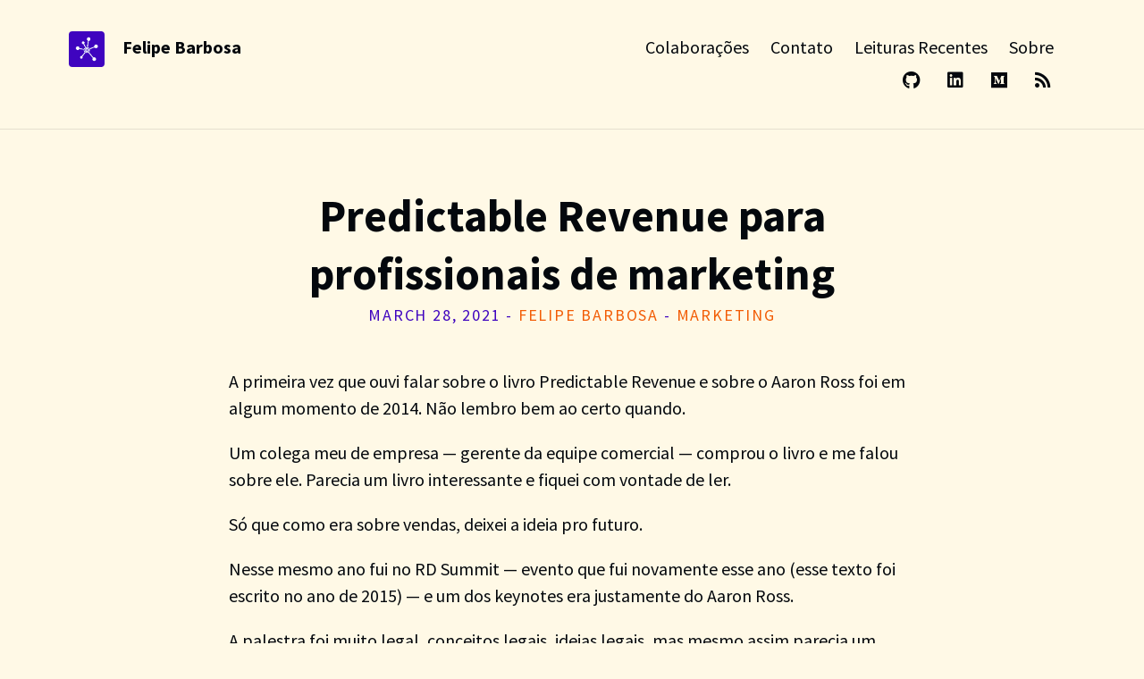

--- FILE ---
content_type: text/html; charset=utf-8
request_url: https://www.felipebarbosa.me/predictable-revenue-para-profissionais-de-marketing/
body_size: 10732
content:
<!DOCTYPE html>
<html lang="pt-br" class="no-js">
  <head>
	<meta charset="utf-8">
	<title>Predictable Revenue para profissionais de marketing | Felipe Barbosa - Marketing, Produto e Estratégia de Negócios.</title>
	<meta name="description" content="A primeira vez que ouvi falar sobre o livro Predictable Revenue e sobre o Aaron Ross foi em algum momento de 2014. Não lembro bem ao certo quando.">
	<meta name="viewport" content="width=device-width, initial-scale=1">

	<!-- Canonical URL Posts -->
	
	<link rel="canonical" href="https://felipecbarbosa.medium.com/predictable-revenue-para-profissionais-de-marketing-787a8d216bfc">
	

	<!-- Open Graph Tags -->
	<meta property="og:title" content="Predictable Revenue para profissionais de marketing" />
	<meta property="og:site_name" content="Felipe Barbosa" />
	<meta property="og:type" content="website" />

	
	<meta property="og:description" content="A primeira vez que ouvi falar sobre o livro Predictable Revenue e sobre o Aaron Ross foi em algum momento de 2014. Não lembro bem ao certo quando." />
	

	<meta property="og:url" content="https://felipebarbosa.me/predictable-revenue-para-profissionais-de-marketing/" />

	

	<meta name="twitter:card" content="summary" />

	

	

	
	<meta property="og:locale" content="pt-br" />
	

	
	<!-- Open Graph Image -->

	<meta property="og:image" content="https://res.cloudinary.com/felipe-barbosa/image/upload/v1677306860/Brand%20Assets/social-image-og-alternative-b.png" />
	
	

	<!-- Google, Bing, Pinterest, Majestic and Facebook Meta Verification -->
	<meta name="google-site-verification" content="wAtOt92GCvuANIDEh57uq0aeHzYwrz0sEUcsaV3N5cw" />
	<meta name="google-site-verification" content="IONveo9e9y77VPz-9fJ2N31XAPbHoVNAg2HiHSUX2lo" />
	<meta name="msvalidate.01" content="0B1F01B24803CA31E5C061EF7B0A4028" />
	<meta name="p:domain_verify" content="d72cf7bc337b684cc4d1534088677fda"/>
	<meta property="fb:pages" content="240597259611282" />

	<!-- Change Theme Meta -->
	<meta name="theme-color" content="#150140">
	
	<!-- CSS -->
	<link rel="stylesheet" href="/css/main.css">

	<!--Favicon-->
	<link rel="shortcut icon" href="/favicon.ico" type="image/x-icon">

	<!-- Canonical -->
	<link rel="canonical" href="https://felipebarbosa.me/predictable-revenue-para-profissionais-de-marketing/">

	<!-- RSS -->
	<link rel="alternate" type="application/atom+xml" title="Felipe Barbosa" href="https://felipebarbosa.me/feed.xml" />

	<!-- Font Awesome -->
	<link rel="stylesheet" href="https://use.fontawesome.com/releases/v5.8.1/css/all.css" integrity="sha384-50oBUHEmvpQ+1lW4y57PTFmhCaXp0ML5d60M1M7uH2+nqUivzIebhndOJK28anvf" crossorigin="anonymous">

	<!-- Google Fonts -->
	
	<link href="//fonts.googleapis.com/css?family=Source+Sans+Pro:400,700,700italic,400italic" rel="stylesheet" type="text/css">
	

	<!-- Hubspot Tracker -->
	 <!-- Start of HubSpot Embed Code -->
  <script type="4932b2f1042297d408efb170-text/javascript" id="hs-script-loader" async defer src="//js-na1.hs-scripts.com/50933491.js"></script>
<!-- End of HubSpot Embed Code -->
	<!-- Hubspot Tracker End -->

	<!-- Analytics GA4 -->
	<!-- Global site tag (gtag.js) - Google Analytics -->
		<script async src="https://www.googletagmanager.com/gtag/js?id=G-QQNXJB6LH4" type="4932b2f1042297d408efb170-text/javascript"></script>
		<script type="4932b2f1042297d408efb170-text/javascript">
		window.dataLayer = window.dataLayer || [];
		function gtag(){dataLayer.push(arguments);}
		gtag('js', new Date());

		gtag('config', 'G-QQNXJB6LH4');
		</script>
	<!-- Analytics GA4 End -->

	<!-- Segment -->		
	<script type="4932b2f1042297d408efb170-text/javascript">
	!function(){var analytics=window.analytics=window.analytics||[];if(!analytics.initialize)if(analytics.invoked)window.console&&console.error&&console.error("Segment snippet included twice.");else{analytics.invoked=!0;analytics.methods=["trackSubmit","trackClick","trackLink","trackForm","pageview","identify","reset","group","track","ready","alias","debug","page","once","off","on"];analytics.factory=function(t){return function(){var e=Array.prototype.slice.call(arguments);e.unshift(t);analytics.push(e);return analytics}};for(var t=0;t<analytics.methods.length;t++){var e=analytics.methods[t];analytics[e]=analytics.factory(e)}analytics.load=function(t){var e=document.createElement("script");e.type="text/javascript";e.async=!0;e.src=("https:"===document.location.protocol?"https://":"http://")+"cdn.segment.com/analytics.js/v1/"+t+"/analytics.min.js";var n=document.getElementsByTagName("script")[0];n.parentNode.insertBefore(e,n)};analytics.SNIPPET_VERSION="4.0.0";
	analytics.load("xd0xhS5YNq6ISZIAzTJ8azaCFWkUpbiM");
	analytics.page();
	}}();
	</script>
	
</head>

  <body>
    <header class="site-header">
	<div class="branding">
		
		<a href="/">
			<img class="avatar" src="https://res.cloudinary.com/felipe-barbosa/image/upload/v1677279984/Brand%20Assets/felipe_barbosa-logo-icon-alternative.png" alt=""/>
		</a>
		
		<h1 class="site-title">
			<a href="/">Felipe Barbosa</a>
		</h1>
	</div>
	<nav class="site-nav">
		<ul>
			
			
			
			
			
			
			
			
			
			
			
			
			
			
			
			
			
			
			
			
			
			
			
			
			
			
			
			
			
			
			
			
			
			
			
			
			
			
			
			
			
			
			<li>
				<a class="page-link" href="/eventos-podcasts-artigos-webinars/">
					Colaborações
				</a>
			</li>
			
			
			
			<li>
				<a class="page-link" href="/contato/">
					Contato
				</a>
			</li>
			
			
			
			
			
			
			
			
			
			
			
			<li>
				<a class="page-link" href="/leituras-recentes/">
					Leituras Recentes
				</a>
			</li>
			
			
			
			
			
			
			
			
			
			
			
			
			
			
			
			
			
			
			
			
			
			<li>
				<a class="page-link" href="/sobre/">
					Sobre
				</a>
			</li>
			
			
			
			
			
			
			
			
			
			
			
			
			
			
			
			
			
			
			
			
			
			
			
			
			
			
			
			
			
			
			
			
			
			
			
			
			
			
			
			
			
			
			
			
			
			
			
			
			
			
			
			
			
			
		</ul>
		<ul class="clearfix">
			<!-- Social icons from Font Awesome, if enabled -->
			












<li>
	<a href="https://github.com/felipecbarbosa" title="Follow on GitHub" target="_blank">
		<i class="fab fa-fw fa-github"></i>
	</a>
</li>







<li>
	<a href="https://www.linkedin.com/in/felipecardosobarbosa/" title="Follow on LinkedIn" target="_blank">
		<i class="fab fa-fw fa-linkedin"></i>
	</a>
</li>













<li>
	<a href="https://www.felipebarbosa.me/medium/" title="Medium Articles" target="_blank">
		<i class="fab fa-fw fa-medium"></i>
	</a>
</li>









<li>
	<a href="https://felipebarbosa.me/feed.xml" title="Follow RSS feed" target="_blank">
		<i class="fa fa-fw fa-rss"></i>
	</a>
</li>


		</ul>
	</nav>
</header>

    <div class="content">
      <article >
  <header style="background-image: url('/')">
    <h1 class="title">Predictable Revenue para profissionais de marketing</h1>
    <p class="meta">
    March 28, 2021
     - <a href="https://www.linkedin.com/in/felipecardosobarbosa/" target="_blank">Felipe Barbosa</a>
     - <a href="https://www.felipebarbosa.me/marketing" target="_blank">marketing</a>
    </p>
  </header>
  <section class="post-content"><p>A primeira vez que ouvi falar sobre o livro Predictable Revenue e sobre o Aaron Ross foi em algum momento de 2014. Não lembro bem ao certo quando.</p>

<p>Um colega meu de empresa — gerente da equipe comercial — comprou o livro e me falou sobre ele. Parecia um livro interessante e fiquei com vontade de ler.</p>

<p>Só que como era sobre vendas, deixei a ideia pro futuro.</p>

<p>Nesse mesmo ano fui no RD Summit — evento que fui novamente esse ano (esse texto foi escrito no ano de 2015) — e um dos keynotes era justamente do Aaron Ross.</p>

<p>A palestra foi muito legal, conceitos legais, ideias legais, mas mesmo assim parecia um pouco fora da minha área de atuação no dia-a-dia. Continuei deixando a ideia de ler o livro mais pra frente.</p>

<p>Até que esse ano encontrei o ebook do Predictable Revenue em promoção na Amazon e resolvi comprar. Li o livro em um pouco mais de uma semana.</p>

<p>Boa parte do livro realmente é voltada pra pessoas de vendas e não poderia ser diferente. O próprio Aaron Ross orienta a pular algumas partes da leitura caso o leitor tenha pouca experiência na área.</p>

<p>Mas dentre os conceitos de vendas e organização da equipe algumas definições de trabalho que ele implementou fazem total sentido pra quem se envolve com marketing em startups.</p>

<p>Em alguns momentos nós temos que pensar em todo o funil e algumas táticas e conceitos do Predictable Revenue podem ser muito bem aplicadas para gerar bons resultados.</p>

<p>De conceitos achei bem interessante o de Spears, Nets e Seeds para diferenciar as pessoas que chegam até uma empresa. Das táticas a de <em>Cold Calling 2.0</em> é muito boa.
Vamos começar pela parte mais conceitual.</p>

<h2 id="quem-são-os-seus-leads">Quem são os seus leads?</h2>

<p>Nem todos os leads que você captura são iguais. Existe um entendimento muito genérico do que são leads.</p>

<p>Alguns exemplos de conteúdos produzidos aqui no Brasil definindo o que são leads:</p>

<h3 id="5seleto">5seleto</h3>

<blockquote>
  <p>Vamos começar com o básico. A definição de leads é simples: Um lead é uma pessoa que tem, de alguma forma, interesse nos produtos ou serviços da sua empresa.</p>

  <p>Sério? É isso? Lead é um cliente potencial? Isso mesmo! Lead é uma pessoa que tem interesse ou quer comprar o seu produto ou serviço.</p>
</blockquote>

<p>Fonte: <a href="http://5seleto.com.br/lead-o-que-e-lead-porque-sua-empresa-precisa-gerar-leads/" target="_blank">Lead? O que é lead? Por que sua empresa precisa gerar leads?</a></p>

<h3 id="rock-content">Rock Content</h3>

<blockquote>
  <p>…lead se tornou sinônimo de qualquer visitante que informe seus contatos em troca de algum tipo de conteúdo. Lead também pode ser definido como alguém que entra em contato com a sua empresa interessado em mais informações sobre o seu produto ou serviço.</p>
</blockquote>

<p>Fonte: <a href="http://marketingdeconteudo.com/o-que-e-lead/" target="_blank">O que é lead — Aprenda DEFINITIVAMENTE!</a></p>

<h3 id="midiatismo">Midiatismo</h3>
<blockquote>
  <p>…A resposta curta: Um lead é uma forma de qualificação de um contato.</p>

  <p>Segundo alguns especialistas da Hubspot, empresa referência em geração de leads, o lead consiste em um usuário que adquiriu algo gratuito em troca de suas informações, como o caso deles, onde os usuários deixam diversas informações para baixarem um ebook, whitepaper, etc.</p>

  <p>Para a Hubspot, a geração de lead é o resultado de uma landing page bem criada. Ou seja, se você atrair um usuário para uma página e nela você convencer de que ele precisa entrar em contato com você, já é um bom caminho andado para aquela pessoa se tornar um consumidor no futuro.</p>

  <p>Apesar desta definição, muitas empresas pregam que o lead nada mais é do que um contato qualificado, ou seja, uma pessoa que entra em contato com você através de algum meio e está interessada em algum produto ou serviço que você oferece.</p>

  <p>Alguns chamariam isto de “lead qualificado“, enquanto outros chamam apenas de “lead“. Estas questões mais específicas sobre a definição do termo eu prefiro não tratar neste momento, pois vai depender da linha bibliográfica que você vai seguir, ou seja, em quem você vai efetivamente ‘acreditar’.</p>

  <p>Diferentes autores têm diferentes definições.</p>
</blockquote>

<p>Fonte: <a href="http://www.midiatismo.com.br/o-marketing-digital/o-que-sao-leads-e-porque-se-fala-tanto-deles-no-marketing-digital" target="_blank">O que são leads e porque se fala tanto deles no marketing digital?</a></p>

<h3 id="resultados-digitais">Resultados Digitais</h3>

<blockquote>
  <p>…Um Lead é uma oportunidade de negócio para a empresa.</p>

  <p>De forma mais concreta, Lead é alguém que forneceu suas informações de contato (nome, email, tel., etc.) em troca de uma oferta de valor no seu site (conteúdo, ferramenta, avaliação, pedidos sobre produto/serviço, etc.).</p>

  <p>Assim, um Lead é alguém que já demonstrou interesse no tema do seu negócio e que provavelmente gostaria de ouvir mais da sua empresa, tanto em termos de conhecimento quanto sobre ofertas de produtos/serviços.</p>

  <p>Da mesma forma, é alguém que poderia ser abordado por um membro da equipe comercial, desde que seja o momento certo para tal.</p>
</blockquote>

<p>Fonte: <a href="http://resultadosdigitais.com.br/blog/o-que-e-e-para-que-serve-gestao-de-leads/" target="_blank">O que é e para que serve gestão de Leads?</a></p>

<h3 id="conversion">Conversion</h3>

<blockquote>
  <p>Leads na linguagem de marketing e vendas significam um contato novo que a empresa recebe.</p>

  <p>Por exemplo, tanto o caso de um cartão de visitas quanto o de um formulário de e-mail recebido temos aí o lead, que pode chegar a ser um comprador dos produtos da empresa ou não.
Portanto, um lead ainda não é necessariamente um potencial comprador; em outras palavras, o lead é um novo contato.</p>
</blockquote>

<p>Fonte: <a href="http://www.conversion.com.br/blog/lead/" target="_blank">O que é um lead?</a></p>

<p>Por essas definições da pra ver que a definição de lead gira em torno de alguém que forneceu informações pessoais em troca de algo que a empresa oferece.</p>

<p>Estar disposto a fazer essa troca mostraria que ela tem interesse maior do que aqueles que não estão dispostos a isso.</p>

<p>A partir dessa definição e da captura dos leads as empresas que trabalham melhor o seu funil tentam qualificar essas pessoas até que se tornem <a href="http://marketingdeconteudo.com/mql-e-sql/" target="_blank">MQLs (marketing qualified leads) e SQLs (sales qualified leads)</a>.</p>

<p>Mas mesmo assim essas definições parecem ser muito genéricas e o Aaron Ross propõe no livro uma distinção entre os leads que pra mim fazem bastante sentido.</p>

<p>Ele fala que depois de presenciar muita confusão e falta de conhecimento sobre os tipos de leads entre CEOs, VPs de Marketing, VPs de Vendas e membros de conselho — <strong>o que gerava problemas para fazer projeções de negócio</strong> — resolveu criar uma simples distinção entre os leads.</p>

<p>Aaron Ross então criou três definições: <em>seeds, nets e spears</em>.</p>

<p>Essas definições, junto com a de que leads são pessoas que responderam positivamente a alguma oferta sua, ajudam a projetar melhor o comportamento futuro de cada grupo de leads.</p>

<p>Afinal, criar uma estrutura previsível de crescimento é o grande objetivo do Predictable Revenue.</p>

<h2 id="seeds-nets-e-spears">Seeds, Nets e Spears</h2>

<p>Leads são pessoas. Pessoas tem comportamentos, atributos e características diferentes. Essa é a ideia por trás do <em>seeds, nets e spears</em>.</p>

<blockquote>
  <p>Pensar como os diferentes leads se qualificam, com que rapidez eles fecham uma compra, o ROI de cada um, etc.</p>
</blockquote>

<p>Vamos as definições de cada um deles.</p>

<p><img src="https://miro.medium.com/max/800/0*BHgQBRM5ULC9_21P.PNG" alt="Seeds, Nets, Spears" /></p>

<h3 id="seeds">Seeds</h3>

<blockquote>
  <p>Seeds take a lot of time to cultivate and to ramp up, but once they get going, they are unbeatable with the highest conversion and close rates.</p>

  <p>These include developing happy customers, organic internet search/SEO, public relations, local user groups, most social media, publishing expert content.</p>
</blockquote>

<p>Os leads que entram no grupo dos seeds são aqueles que levam um tempo maior para serem cultivados, por isso a referência a sementes.</p>

<p>É uma geração de leads baseada no boca-a-boca, que envolve ter clientes satisfeitos e felizes, que atraia tráfego orgânico, um trabalho forte de relações públicas e por aí vai.</p>

<p>Os leads que são seeds costumam ser mais lucrativos e converter em menos tempo.</p>

<p>A geração de leads por boca-a-boca, por referência, não é escalável e replicável (ao menos não facilmente, a não ser que se tenha um processo muito bem definido para fazer os teus clientes terem sucesso), mas dá muito resultado.</p>

<p>Uma das atividades que está diretamente relacionada com a geração de leads do tipo seeds é o Sucesso do Cliente (Customer Success).</p>

<h3 id="nets">Nets</h3>

<blockquote>
  <p>Nets are classic marketing programs, in which you’re trying to cast a wide net and see what you get, whether through email marketing, conferences, advertising, and some forms of internet marketing (PPC).</p>
</blockquote>

<p>Os seeds passam a ideia de cultivo, de longo prazo. Os nets passam a ideia de pesca com rede.</p>

<p>São os clássicos programas de marketing que jogam uma rede e tentam pegar o maior número de peixes possíveis.</p>

<p>Acredito que esse é o tipo de lead mais comum de ser gerado, porque é mais fácil de escalar e replicar programas de marketing.</p>

<p>As pessoas que estão nesse grupo provavelmente vão entrar no clássico funil de marketing e vendas de uma ponta a outra.</p>

<p>Enquanto os seeds talvez já cheguem mais preparados por terem vindo com referência de outras pessoas, os nets chegarão em diferentes estágios.</p>

<p>Atividades relacionadas a geração de leads do tipo nets incluem Inbound Marketing e <a href="/growth-hacking-marketing/" target="_blank">Growth Hacking</a>.</p>

<h3 id="spears">Spears</h3>

<blockquote>
  <p>Involve targeted outbound efforts (such your classic “hunting”) that require some individual human efforts (such as business development, “Top 10 Targets” programs, and Cold Calling 2.0).</p>
</blockquote>

<p>Diferente dos seeds e dos nets os leads que são spears chegam de esforços de prospecção por parte das pessoas da empresa.</p>

<p>Enquanto os dois outros tipos tendem a ficar no universo do marketing, os spears chegam com o esforço que cabe ao time de vendas normalmente.</p>

<p>Digo normalmente porque em muitas startups, essa atividade passa a ser do CEO, do founder ou até mesmo de quem está encarregado do marketing (que geralmente também faz o trabalhao de Sucesso do Cliente, suporte e relações públicas).</p>

<h2 id="classifique-os-seus-leads">Classifique os seus leads</h2>

<p>O importante de entender o conceito criado pelo Aaron Ross sobre seeds, nets e spears não é nem o de saber o que cada um significa.</p>

<p>Está na lógica por trás dele que é: não pense que todos os leads são iguais.</p>

<p>A qualificação de leads não precisa ser apenas ao pensar em MQLs e SQLs, pode ser feita também no momento da geração dos mesmos.</p>

<p>Essa forma de pensar os leads apresentada no Predictable Revenue é muito relevante para profissionais de marketing.</p>

<p>Saber características de cada grupo de pessoas entre seeds, nets e spears e como elas costumam se comportar certamente levará a melhores decisões em uma empresa.</p>

<p>Esse é o primeiro ensinamento que quis trazer aqui. O outro sai um pouco dos conceitos e entrar em uma tática de tentar buscar aquelas pessoas que, provavelmente, nunca haviam cogitado o que você tem a oferecer.</p>

<p>Vamos falar do <strong>Cold Calling 2.0</strong>.</p>

<h2 id="o-que-é-o-cold-calling-20">O que é o Cold Calling 2.0?</h2>

<blockquote>
  <p>Cold Calling 2.0 means prospecting into cold accounts to generate new business without using any <em>cold calls</em>.</p>

  <p>I define a cold call as “calling someone who doesn’t know you and who isn’t expecting your call.</p>
</blockquote>

<p><img src="https://miro.medium.com/max/789/0*reoDm-ac-ERbOf0r.PNG" alt="Cold Calling 2.0" /></p>

<p>Quem trabalha com vendas está acostumado com o termo cold call para se referir aquela tarefa de entrar em contato por telefone com pessoas que a empresa julga potenciais clientes mas que provavelmente nunca consideraram a sua solução.</p>

<p>É uma tarefa bastante custosa, tanto de tempo quanto de hora trabalhada do vendedor. Isso porque dificilmente é em um primeiro contato que a pessoa recebendo o cold call se mostra interessado.</p>

<p>Aliás, no primeiro contato as chances do vendedor estar iniciando uma conversa com a pessoa errada para tratar do assunto é muito grande.</p>

<p>Perde-se tempo e dinheiro.</p>

<p>Em uma startup muitas vezes cabe ao CEO/Founder ou ao encarregado do marketing esse contato com clientes em potencial.</p>

<p>É preciso então ser mais esperto que os outros para achar meios de acertar mais vezes do que errar, e a ideia do cold calling 2.0 do Aaron Ross me parece um caminho interessante.</p>

<h2 id="processo-de-cold-calling-20">Processo de Cold Calling 2.0</h2>

<p>No fim das contas a mudança do cold calling 1.0 para o cold calling 2.0 passa por colocar em prática um processo que irá mudar a maneira de entrar em contato com essas pessoas interessantes mas também a maneira de pensar as vendas.</p>

<p><img src="https://miro.medium.com/max/588/0*DE_7XEgx8X1KAteP.PNG" alt="Processo Cold Calling 2.0" /></p>

<p>O quadro acima da uma visão das diferenças mas acho que três ideias estão mais na realidade de um profissional de marketing no dia-a-dia.</p>

<p>Escreva o email certo primeiro, depois ligue.</p>

<p>Como falei antes, muitas vezes no primeiro contato estamos falando com alguém que não é a pessoa certa para tomar a decisão de aprender mais sobre o que estamos oferecendo e resolver testar.</p>

<p>Imagina o tempo que é perdido trocando emails com a pessoa errada ou até mesmo em ligações e reuniões. Pode acontecer de ser tarde demais até descobrir que você deveria estar conversando com outra pessoa esse tempo todo.</p>

<p>A primeira ideia que eu acho relevante do cold calling 2.0 é a de enviar um email curto, bem pessoal na apresentação — <strong>nem falo em uma grande personalização da mensagem mas sim na forma que o conteúdo é apresentado no email com pouco texto, por exemplo</strong> — e que investigue se a pessoa que recebeu é a certa.</p>

<p>Isso pode ser feito pedindo ao final do email uma referência de contato dentro da empresa caso a pessoa que recebeu o email acredite não ser a certa para continuar a conversa.</p>

<p>Dessa maneira o caminho será mais claro: ou a conversa continuará com a mesma pessoa ou ao menos teremos uma referência.</p>

<p>Métricas, métricas, métricas. Acompanhe os resultados.</p>

<p>Enquanto fala sobre o cold calling 2.0, Aaron Ross lembra o leitor que tudo é uma questão de testar e verificar os resultados.</p>

<p>Isso é importante porque sem saber se os leads gerados são realmente qualificados não temos como analisar se nossos esforços de prospecção realmente beneficiam a empresa.</p>

<p>Pode ser que se perceba que apesar de estarmos conseguindo que pessoas que consideramos interessantes estão usando e testando nosso produto no fim elas não convertem como clientes.
E se convertem não ficam por muito tempo.</p>

<p>Isso pode significar que estamos focando em um perfil de cliente ideal errado e devemos refinar quem são as pessoas que terão maior benefício com o que estamos oferecendo.</p>

<p>Existe uma conexão entre o prospect e minha empresa?</p>

<p>Uma das coisas mais difíceis é dizer não. Abrir mão de um contato porque não enxergamos como poderíamos trabalhar bem em conjunto para que nossas empresas tenham sucesso não é fácil.</p>

<p>Em uma startup muitas vezes ficamos ansiosos para fechar um negócio que esquecemos que um cliente ruim pode nos atrapalhar.</p>

<p>Os recursos muitas vezes são limitados, o tempo é curto e não podemos perder tempo com as pessoas erradas.</p>

<p>Enquanto estamos na conversa com alguém que tem o perfil que consideramos ideal — <strong>e já melhoramos esse perfil porque estamos testando sempre</strong> — e percebemos que algo está fora da curva talvez seja um momento em dar um passo atrás, respirar fundo e considerar que vamos ter que abrir mão.</p>

<p>Entender bem o outro lado é fundamental para não perdermos tempo e sermos capazes de fechar os melhores negócios.</p>

<p>Essas três ideias pra mim são as que fizeram mais sentido em relação ao meu dia-a-dia de trabalho e podem facilmente serem colocadas em prática.</p>

<p>Testando, medindo e refinando cada etapa leva a um fluxo mais previsível do que irá gerar mais resultados na atividade de geração de leads, clientes e receitas. Esse é o tema central do livro e nesse post tentei deixar claro que tudo segue esse mesmo princípio.</p>

<p>Por fim deixo um funil dos passos desde o início do processo até o final dele. Talvez para o seu negócio ele seja diferente, mas a lógica da criação acredito que se aplica pra todo mundo — <strong>uma etapa de preparação, uma de prospecção e uma de fechamento</strong>.</p>

<p><img src="https://miro.medium.com/max/566/0*O58U7XWDRu6fqSGb.PNG" alt="Exemplo Funil Cold Calling" /></p>

<p>Caso você tenha lido o livro, gostaria de saber o que mais te chamou a atenção e se você não leu, considera que o que escrevi faz sentido para a sua empresa e o seu dia-a-dia no trabalho?</p>

<p>Créditos da imagem — <a href="https://www.amazon.com.br/Predictable-Revenue-Business-Practices-Salesforce-com-ebook/dp/B005ERYEGU/ref=sr_1_1?ie=UTF8&amp;qid=1448568351&amp;sr=8-1&amp;keywords=predictable+revenue" target="_blank">Livro Predictable Revenue do Aaron Ross</a>.</p>

<hr />

<p><em>Esse artigo eu publiquei pela primeira vez no dia 7 de dezembro de 2015 em uma versão antiga do meu blog. Depois ele foi para minha conta pessoal no Medium e agora volta pra dentro do meu próprio domínio.</em></p>
</section>

  <!-- HubSpot Subscribe Form -->
  <script charset="utf-8" type="4932b2f1042297d408efb170-text/javascript" src="//js.hsforms.net/forms/embed/v2.js"></script>
<script type="4932b2f1042297d408efb170-text/javascript">
  hbspt.forms.create({
    region: "na1",
    portalId: "24045773",
    formId: "5d0565ca-ebc9-4493-8d50-64f8a64abd67"
  });
</script>
 <!-- HubSpot Subscribe Form End -->

</article>

<!-- Post navigation -->

<div id="post-nav">
    
    <a id="prev-post" href="/porque-o-uber-nao-e-um-taxi/">
      <span class="page-title">Porque o Uber não é um táxi?</span>
      <span class="nav-label">
        <i class="fa fa-chevron-left"></i> Prev
      </span>
    </a>
    
    
    <a id="next-post" href="/o-que-o-pied-piper-deveria-fazer-para-melhorar-a-retencao-de-usuarios/">
       <span class="page-title">O que o Pied Piper deveria fazer para melhorar a retenção de usuários?</span>
       <span class="nav-label">
        Next <i class="fa fa-chevron-right"></i>
       </span>
     </a>
    
</div>


<!-- Disqus -->


    </div>
    <!-- jQuery -->
<script src="https://code.jquery.com/jquery-3.3.1.min.js" integrity="sha256-FgpCb/KJQlLNfOu91ta32o/NMZxltwRo8QtmkMRdAu8=" crossorigin="anonymous" type="4932b2f1042297d408efb170-text/javascript"></script>

<!-- script>
	$(function() {
		var pageTitle = null;
		var postTitle = $("h1.title");
		if (postTitle.length)
		pageTitle =  postTitle.text();
		
		if (pageTitle) {
		analytics.page(pageTitle);
			
		analytics.track("read-post", {
			postName: pageTitle,
			pathName: window.location.pathname
		});
			
		}
	});
</script-->

<!-- Schema.Org -->
<script type="application/ld+json">
[
	{
	"@context": "http://schema.org",
	"@type": "Person",
	"name": "Felipe Barbosa",
	"jobTitle": "Product Marketing Manager",
	"url": "https://felipebarbosa.me",
	"sameAs": [
		"https://twitter.com/felipecb_",
		"https://www.linkedin.com/in/felipecardosobarbosa"
	]
	},
	{
	"@context": "http://schema.org",
	"@type": "WebSite",
	"name": "Felipe Barbosa - Marketing, Produto e Estratégia de Negócios.",
	"url": "https://felipebarbosa.me"
	}, 
	{
	"@context": "http://schema.org",
	"@type": "Organization",
	"name": "Felipe Barbosa - Marketing, Produto e Estratégia de Negócios.",
	"url": "https://felipebarbosa.me",
	"logo": "https://res.cloudinary.com/felipe-barbosa/image/upload/v1677279984/Brand%20Assets/felipe_barbosa-logo-icon-alternative.png"
	}
]
</script>


<footer class="site-footer">
	<p class="text">Eu escrevo sobre</p>
	<nav class="site-nav">
		<ul>
			<li><a href="/marketing/">Marketing</a></li>
			<li><a href="/produto/">Produto</a></li>
			<li><a href="/business/">Business</a></li>
		</ul>
	</nav>
	<p class="text">Powered by <a href="https://jekyllrb.com/">Jekyll</a> and <a href="https://pages.github.com/">Github Pages</a><br>Felipe Barbosa 2025
</p>

	<nav class="site-nav">
		<ul>
			<li><a href="https://productmarketingalliance.com/" target="_blank">Product Marketing Alliance</a></li>
			<li><a href="/livros-para-profissionais/">Livros Profissionais</a></li>
			<li><a href="/product-marketing/vagas">Vagas</a></li>
			<li><a href="https://status.felipebarbosa.me/" target="_blank">Status</a></li>
		</ul>
	</nav>

</footer>


  <script src="/cdn-cgi/scripts/7d0fa10a/cloudflare-static/rocket-loader.min.js" data-cf-settings="4932b2f1042297d408efb170-|49" defer></script><script defer src="https://static.cloudflareinsights.com/beacon.min.js/vcd15cbe7772f49c399c6a5babf22c1241717689176015" integrity="sha512-ZpsOmlRQV6y907TI0dKBHq9Md29nnaEIPlkf84rnaERnq6zvWvPUqr2ft8M1aS28oN72PdrCzSjY4U6VaAw1EQ==" data-cf-beacon='{"version":"2024.11.0","token":"e4bea77388ff4943af65393500a2b34e","r":1,"server_timing":{"name":{"cfCacheStatus":true,"cfEdge":true,"cfExtPri":true,"cfL4":true,"cfOrigin":true,"cfSpeedBrain":true},"location_startswith":null}}' crossorigin="anonymous"></script>
</body>
</html>


--- FILE ---
content_type: text/css; charset=utf-8
request_url: https://www.felipebarbosa.me/css/main.css
body_size: 1854
content:
/*! normalize.css v3.0.2 | MIT License | git.io/normalize */html{font-family:sans-serif;-ms-text-size-adjust:100%;-webkit-text-size-adjust:100%}body{margin:0}article,aside,details,figcaption,figure,footer,header,hgroup,main,menu,nav,section,summary{display:block}audio,canvas,progress,video{display:inline-block;vertical-align:baseline}audio:not([controls]){display:none;height:0}[hidden],template{display:none}a{background-color:transparent}a:active,a:hover{outline:0}abbr[title]{border-bottom:1px dotted}b,strong{font-weight:bold}dfn{font-style:italic}h1{font-size:2em;margin:0.67em 0}mark{background:#ff0;color:#000}small{font-size:80%}sub,sup{font-size:75%;line-height:0;position:relative;vertical-align:baseline}sup{top:-0.5em}sub{bottom:-0.25em}img{border:0}svg:not(:root){overflow:hidden}figure{margin:1em 40px}hr{-moz-box-sizing:content-box;box-sizing:content-box;height:0}pre{overflow:auto}code,kbd,pre,samp{font-family:monospace, monospace;font-size:1em;background-color:#000000;color:#ff0099;padding:0 5px 0 5px}button,input,optgroup,select,textarea{color:inherit;font:inherit;margin:0}button{overflow:visible}button,select{text-transform:none}button,html input[type="button"],input[type="reset"],input[type="submit"]{-webkit-appearance:button;cursor:pointer}button[disabled],html input[disabled]{cursor:default}button::-moz-focus-inner,input::-moz-focus-inner{border:0;padding:0}input{line-height:normal}input[type="checkbox"],input[type="radio"]{box-sizing:border-box;padding:0}input[type="number"]::-webkit-inner-spin-button,input[type="number"]::-webkit-outer-spin-button{height:auto}input[type="search"]{-webkit-appearance:textfield;-moz-box-sizing:content-box;-webkit-box-sizing:content-box;box-sizing:content-box}input[type="search"]::-webkit-search-cancel-button,input[type="search"]::-webkit-search-decoration{-webkit-appearance:none}fieldset{border:1px solid #c0c0c0;margin:0 2px;padding:0.35em 0.625em 0.75em}legend{border:0;padding:0}textarea{overflow:auto}optgroup{font-weight:bold}table{border-collapse:collapse;border-spacing:0}td,th{padding:0}.hll{background-color:#ffc}.c{color:#999988;font-style:italic}.err{color:#a61717;background-color:#e3d2d2}.k{color:#000000;font-weight:bold}.o{color:#000000;font-weight:bold}.cm{color:#999988;font-style:italic}.cp{color:#999999;font-weight:bold;font-style:italic}.c1{color:#999988;font-style:italic}.cs{color:#999999;font-weight:bold;font-style:italic}.gd{color:#000000;background-color:#fdd}.ge{color:#000000;font-style:italic}.gr{color:#a00}.gh{color:#999}.gi{color:#000000;background-color:#dfd}.go{color:#888}.gp{color:#555}.gs{font-weight:bold}.gu{color:#aaa}.gt{color:#a00}.kc{color:#000000;font-weight:bold}.kd{color:#000000;font-weight:bold}.kn{color:#000000;font-weight:bold}.kp{color:#000000;font-weight:bold}.kr{color:#000000;font-weight:bold}.kt{color:#445588;font-weight:bold}.m{color:#099}.s{color:#d01040}.na{color:teal}.nb{color:#0086B3}.nc{color:#445588;font-weight:bold}.no{color:teal}.nd{color:#3c5d5d;font-weight:bold}.ni{color:purple}.ne{color:#990000;font-weight:bold}.nf{color:#990000;font-weight:bold}.nl{color:#990000;font-weight:bold}.nn{color:#555}.nt{color:navy}.nv{color:teal}.ow{color:#000000;font-weight:bold}.w{color:#bbb}.mf{color:#099}.mh{color:#099}.mi{color:#099}.mo{color:#099}.sb{color:#d01040}.sc{color:#d01040}.sd{color:#d01040}.s2{color:#d01040}.se{color:#d01040}.sh{color:#d01040}.si{color:#d01040}.sx{color:#d01040}.sr{color:#009926}.s1{color:#d01040}.ss{color:#990073}.bp{color:#999}.vc{color:teal}.vg{color:teal}.vi{color:teal}.il{color:#099}*{margin:0;padding:0;box-sizing:border-box}figure{margin:0}.gist table tbody tr td{box-sizing:content-box}html{background:#fff9e6}::selection{background:#D4D4D4}::-moz-selection{background:#D4D4D4}body{color:#04080d;font-family:"Source Sans Pro",Helvetica,Arial,sans-serif;font-size:1.25em;word-wrap:break-word}h1,h2,h3,h4,h5,h6{font-family:"Source Sans Pro",Helvetica,Arial,sans-serif;line-height:1.3;margin:0.67em 0}h1 a,h2 a,h3 a,h4 a,h5 a,h6 a{color:#04080d}h1{font-size:2.5em}h2{font-size:2em}h3{font-size:1.5em}h4{font-size:1.15em}blockquote{border-left:4px solid;border-color:#3f04bf;padding:1em 1em;color:#3f04bf;font-style:italic;font-weight:600}blockquote p:last-child,footer p:last-child{margin-bottom:0}code.highlighter-rouge{font-family:monospace, monospace;font-size:1em;background-color:#f2e6c2;color:#ab04d9;padding:0 5px 0 5px}table{table-layout:fixed;width:100%;word-wrap:break-word}@media (max-width: 1100px){table{overflow-x:scroll;display:inline-block}}td,th{padding:0.5em 1em;border:1px solid rgba(0,0,0,0.1);text-align:left}table,dl,blockquote,code,kbd,pre,samp{margin:1em 0}dt{font-weight:bold}dd{margin-left:2em}p,ol,ul,dl,.math-display{line-height:1.5;margin-bottom:1em}.math-display{display:inline-block;width:100%}li>ul,li>ol{margin-bottom:0;margin-left:1em}ol,ul{list-style-position:inside}hr{border:0;border-top:1px solid rgba(0,0,0,0.1);border-bottom:1px solid #fff;margin:1em 0}a{color:#f25c05;text-decoration:none}.nav{list-style:none;margin:0;padding:0}iframe,img,embed,object,video{max-width:100%}img[align=left]{margin-right:3%}img[align=right]{margin-left:3%}.site-header{padding:3% 6%}@media (max-width: 1000px){.site-header{padding:3% 3%}}article,.comments,.feature-image .post-content,.call-out,.posts .post-teaser,.site-footer{padding:5% 20%}@media (max-width: 1000px){article,.comments,.feature-image .post-content,.call-out,.posts .post-teaser,.site-footer{padding:7.5% 12.5%}}article a:hover,.posts .post-teaser p a:hover{text-decoration:underline;color:#a74003}.button{border-radius:0.3em;border:1px solid;display:inline-block;margin:1em 0;padding:0.5em 0.75em}a.button:hover,#post-nav a:hover{background:#f25c05;border:1px solid #f25c05;color:#fff9e6;text-decoration:none}.disabled{opacity:0.7}article,.comments{border-bottom:1px solid rgba(0,0,0,0.1);float:left;width:100%}article header{margin-bottom:6%;text-align:center}article .footnotes{font-size:0.9em}header h1{margin:0}header .meta{color:#3f04bf;font-size:0.9em;letter-spacing:0.1em;margin:0;text-transform:uppercase}.feature-image{padding:0%}.feature-image .post-link{color:#fff}.feature-image header{color:#fff;background-size:cover;margin-bottom:0;padding:8% 20%}.feature-image header .meta{color:rgba(255,255,255,0.7)}#post-nav{width:100%;border-bottom:1px solid rgba(0,0,0,0.1);display:flex;float:left}#post-nav a,#post-nav .page-title{display:inline-block}#post-nav .page-title{font-size:1.2em;margin-bottom:1em;width:100%}#post-nav a{padding:2em 3em;border:1px solid rgba(255,255,255,0);text-align:center;width:50%}#post-nav i{vertical-align:middle}.call-out{display:inline-block;width:100%;background-color:#3f04bf;background-size:cover;font-size:1.2em;text-align:center;color:#f4f4f4}.call-out p:last-child{margin-bottom:0}.posts .post-teaser{width:100%;margin-bottom:0;display:inline-block;background-size:cover;border-bottom:1px solid rgba(0,0,0,0.1)}.posts .post-list{font-size:2.5em}.posts .excerpt{margin-top:1em}.pagination .button{margin:0 1.5em}.pagination .button i{vertical-align:middle}.pagination{padding:5% 20% 0 20%;text-align:center;background-color:#150140}.site-header{background:#fff9e6;border-bottom:1px solid rgba(0,0,0,0.1);display:inline-block;float:left;width:100%}.site-header a{color:#04080d}.site-header .avatar{height:2em;width:2em;float:left;margin-top:-3px;border-radius:0.2em;margin-right:1em}.site-header .site-title{float:left;font-weight:bold;font-size:1em;line-height:1.5}.site-header .site-nav ul{margin:0;padding:0;list-style:none;line-height:1.5;float:right;text-align:right}.site-header .site-nav li{display:inline;float:left;margin-right:1.2em}@media (max-width: 1100px){.site-header .site-nav ul{display:inline-block;float:left;padding-top:5%;text-align:left;width:100%}}.site-header .clearfix{clear:both}.site-footer{display:inline-block;text-align:center;width:100%;color:#f4f4f4;background-color:#150140;font-size:0.9em}.site-footer .site-nav ul{margin:0;padding-bottom:5%;list-style:none;line-height:1.5}.site-footer .site-nav li{display:inline;margin-right:1.2em}@media (max-width: 1100px){.site-footer .site-nav ul{display:inline-block;padding-top:5%;width:100%}}
